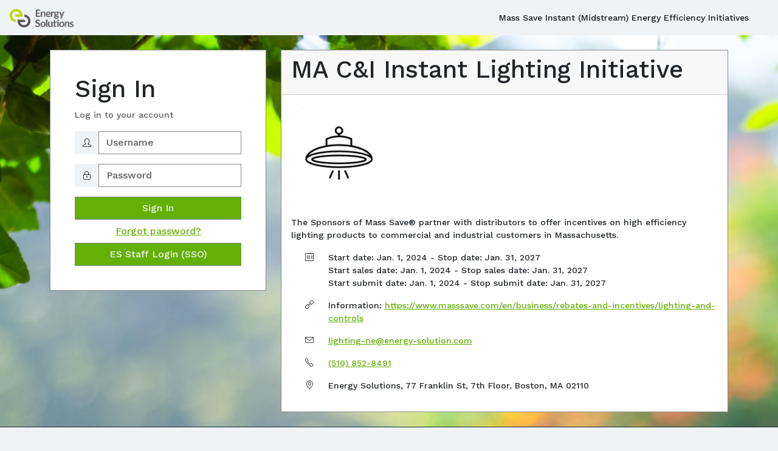

--- FILE ---
content_type: text/css
request_url: https://masssaveincentives.com/static/css/login_page_extras.css?20250318
body_size: 1563
content:
.input-group-addon, .input-group-btn {
    min-width: 40px;
    white-space: nowrap;
    vertical-align: middle;
}

.input-group-addon {
    padding: 0.65rem 0.65rem 0;
    margin-bottom: 0;
    font-size: 0.875rem;
    font-weight: 400;
    line-height: 1.5;
    color: #3e515b;
    text-align: center;
}

.app-footer {
    display: -ms-flexbox;
    display: flex;
    -ms-flex-wrap: wrap;
    flex-wrap: wrap;
    -ms-flex-align: center;
    align-items: center;
    padding: 1rem 1rem;
    color: #151b1e;
    background: #f0f3f5;
    border-top: 1px solid #c2cfd6;
}

.footer-fixed .app-footer {
    position: fixed;
    right: 0;
    bottom: 0;
    left: 0;
    z-index: 1020;
    height: 50px;
}

.footer-fixed .app-body {
    margin-bottom: 50px;
}

.landing-nav-last {
    padding-right: 2rem !important;
}

.landing .container-fluid {
    margin: 0 !important;
    padding: 0 !important;
}

body {
    font-family: 'Work Sans', sans-serif !important;
    font-size: 0.875rem;
}

.partner-logos img {
    max-width: 100%;
    margin-bottom: 1rem!important;
}

/* Restore the min-width for the container that was removed from the bootstrap 5. */
@media (min-width: 1200px) {
    .container, .container-lg, .container-md, .container-sm, .container-xl {
        max-width: 1140px;
    }
}
